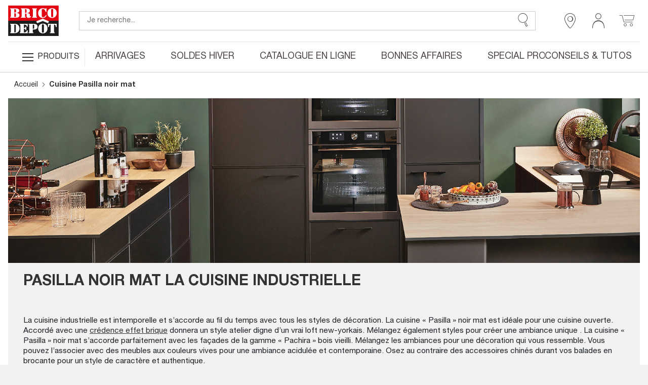

--- FILE ---
content_type: text/html; charset=utf-8
request_url: https://www.google.com/recaptcha/api2/anchor?ar=1&k=6LcrAgIlAAAAAIRm-SRdqQ2O0RJbgFAV6dyhoU07&co=aHR0cHM6Ly93d3cuYnJpY29kZXBvdC5mcjo0NDM.&hl=fr&v=N67nZn4AqZkNcbeMu4prBgzg&size=invisible&anchor-ms=20000&execute-ms=30000&cb=82kxu3d3iw6k
body_size: 48822
content:
<!DOCTYPE HTML><html dir="ltr" lang="fr"><head><meta http-equiv="Content-Type" content="text/html; charset=UTF-8">
<meta http-equiv="X-UA-Compatible" content="IE=edge">
<title>reCAPTCHA</title>
<style type="text/css">
/* cyrillic-ext */
@font-face {
  font-family: 'Roboto';
  font-style: normal;
  font-weight: 400;
  font-stretch: 100%;
  src: url(//fonts.gstatic.com/s/roboto/v48/KFO7CnqEu92Fr1ME7kSn66aGLdTylUAMa3GUBHMdazTgWw.woff2) format('woff2');
  unicode-range: U+0460-052F, U+1C80-1C8A, U+20B4, U+2DE0-2DFF, U+A640-A69F, U+FE2E-FE2F;
}
/* cyrillic */
@font-face {
  font-family: 'Roboto';
  font-style: normal;
  font-weight: 400;
  font-stretch: 100%;
  src: url(//fonts.gstatic.com/s/roboto/v48/KFO7CnqEu92Fr1ME7kSn66aGLdTylUAMa3iUBHMdazTgWw.woff2) format('woff2');
  unicode-range: U+0301, U+0400-045F, U+0490-0491, U+04B0-04B1, U+2116;
}
/* greek-ext */
@font-face {
  font-family: 'Roboto';
  font-style: normal;
  font-weight: 400;
  font-stretch: 100%;
  src: url(//fonts.gstatic.com/s/roboto/v48/KFO7CnqEu92Fr1ME7kSn66aGLdTylUAMa3CUBHMdazTgWw.woff2) format('woff2');
  unicode-range: U+1F00-1FFF;
}
/* greek */
@font-face {
  font-family: 'Roboto';
  font-style: normal;
  font-weight: 400;
  font-stretch: 100%;
  src: url(//fonts.gstatic.com/s/roboto/v48/KFO7CnqEu92Fr1ME7kSn66aGLdTylUAMa3-UBHMdazTgWw.woff2) format('woff2');
  unicode-range: U+0370-0377, U+037A-037F, U+0384-038A, U+038C, U+038E-03A1, U+03A3-03FF;
}
/* math */
@font-face {
  font-family: 'Roboto';
  font-style: normal;
  font-weight: 400;
  font-stretch: 100%;
  src: url(//fonts.gstatic.com/s/roboto/v48/KFO7CnqEu92Fr1ME7kSn66aGLdTylUAMawCUBHMdazTgWw.woff2) format('woff2');
  unicode-range: U+0302-0303, U+0305, U+0307-0308, U+0310, U+0312, U+0315, U+031A, U+0326-0327, U+032C, U+032F-0330, U+0332-0333, U+0338, U+033A, U+0346, U+034D, U+0391-03A1, U+03A3-03A9, U+03B1-03C9, U+03D1, U+03D5-03D6, U+03F0-03F1, U+03F4-03F5, U+2016-2017, U+2034-2038, U+203C, U+2040, U+2043, U+2047, U+2050, U+2057, U+205F, U+2070-2071, U+2074-208E, U+2090-209C, U+20D0-20DC, U+20E1, U+20E5-20EF, U+2100-2112, U+2114-2115, U+2117-2121, U+2123-214F, U+2190, U+2192, U+2194-21AE, U+21B0-21E5, U+21F1-21F2, U+21F4-2211, U+2213-2214, U+2216-22FF, U+2308-230B, U+2310, U+2319, U+231C-2321, U+2336-237A, U+237C, U+2395, U+239B-23B7, U+23D0, U+23DC-23E1, U+2474-2475, U+25AF, U+25B3, U+25B7, U+25BD, U+25C1, U+25CA, U+25CC, U+25FB, U+266D-266F, U+27C0-27FF, U+2900-2AFF, U+2B0E-2B11, U+2B30-2B4C, U+2BFE, U+3030, U+FF5B, U+FF5D, U+1D400-1D7FF, U+1EE00-1EEFF;
}
/* symbols */
@font-face {
  font-family: 'Roboto';
  font-style: normal;
  font-weight: 400;
  font-stretch: 100%;
  src: url(//fonts.gstatic.com/s/roboto/v48/KFO7CnqEu92Fr1ME7kSn66aGLdTylUAMaxKUBHMdazTgWw.woff2) format('woff2');
  unicode-range: U+0001-000C, U+000E-001F, U+007F-009F, U+20DD-20E0, U+20E2-20E4, U+2150-218F, U+2190, U+2192, U+2194-2199, U+21AF, U+21E6-21F0, U+21F3, U+2218-2219, U+2299, U+22C4-22C6, U+2300-243F, U+2440-244A, U+2460-24FF, U+25A0-27BF, U+2800-28FF, U+2921-2922, U+2981, U+29BF, U+29EB, U+2B00-2BFF, U+4DC0-4DFF, U+FFF9-FFFB, U+10140-1018E, U+10190-1019C, U+101A0, U+101D0-101FD, U+102E0-102FB, U+10E60-10E7E, U+1D2C0-1D2D3, U+1D2E0-1D37F, U+1F000-1F0FF, U+1F100-1F1AD, U+1F1E6-1F1FF, U+1F30D-1F30F, U+1F315, U+1F31C, U+1F31E, U+1F320-1F32C, U+1F336, U+1F378, U+1F37D, U+1F382, U+1F393-1F39F, U+1F3A7-1F3A8, U+1F3AC-1F3AF, U+1F3C2, U+1F3C4-1F3C6, U+1F3CA-1F3CE, U+1F3D4-1F3E0, U+1F3ED, U+1F3F1-1F3F3, U+1F3F5-1F3F7, U+1F408, U+1F415, U+1F41F, U+1F426, U+1F43F, U+1F441-1F442, U+1F444, U+1F446-1F449, U+1F44C-1F44E, U+1F453, U+1F46A, U+1F47D, U+1F4A3, U+1F4B0, U+1F4B3, U+1F4B9, U+1F4BB, U+1F4BF, U+1F4C8-1F4CB, U+1F4D6, U+1F4DA, U+1F4DF, U+1F4E3-1F4E6, U+1F4EA-1F4ED, U+1F4F7, U+1F4F9-1F4FB, U+1F4FD-1F4FE, U+1F503, U+1F507-1F50B, U+1F50D, U+1F512-1F513, U+1F53E-1F54A, U+1F54F-1F5FA, U+1F610, U+1F650-1F67F, U+1F687, U+1F68D, U+1F691, U+1F694, U+1F698, U+1F6AD, U+1F6B2, U+1F6B9-1F6BA, U+1F6BC, U+1F6C6-1F6CF, U+1F6D3-1F6D7, U+1F6E0-1F6EA, U+1F6F0-1F6F3, U+1F6F7-1F6FC, U+1F700-1F7FF, U+1F800-1F80B, U+1F810-1F847, U+1F850-1F859, U+1F860-1F887, U+1F890-1F8AD, U+1F8B0-1F8BB, U+1F8C0-1F8C1, U+1F900-1F90B, U+1F93B, U+1F946, U+1F984, U+1F996, U+1F9E9, U+1FA00-1FA6F, U+1FA70-1FA7C, U+1FA80-1FA89, U+1FA8F-1FAC6, U+1FACE-1FADC, U+1FADF-1FAE9, U+1FAF0-1FAF8, U+1FB00-1FBFF;
}
/* vietnamese */
@font-face {
  font-family: 'Roboto';
  font-style: normal;
  font-weight: 400;
  font-stretch: 100%;
  src: url(//fonts.gstatic.com/s/roboto/v48/KFO7CnqEu92Fr1ME7kSn66aGLdTylUAMa3OUBHMdazTgWw.woff2) format('woff2');
  unicode-range: U+0102-0103, U+0110-0111, U+0128-0129, U+0168-0169, U+01A0-01A1, U+01AF-01B0, U+0300-0301, U+0303-0304, U+0308-0309, U+0323, U+0329, U+1EA0-1EF9, U+20AB;
}
/* latin-ext */
@font-face {
  font-family: 'Roboto';
  font-style: normal;
  font-weight: 400;
  font-stretch: 100%;
  src: url(//fonts.gstatic.com/s/roboto/v48/KFO7CnqEu92Fr1ME7kSn66aGLdTylUAMa3KUBHMdazTgWw.woff2) format('woff2');
  unicode-range: U+0100-02BA, U+02BD-02C5, U+02C7-02CC, U+02CE-02D7, U+02DD-02FF, U+0304, U+0308, U+0329, U+1D00-1DBF, U+1E00-1E9F, U+1EF2-1EFF, U+2020, U+20A0-20AB, U+20AD-20C0, U+2113, U+2C60-2C7F, U+A720-A7FF;
}
/* latin */
@font-face {
  font-family: 'Roboto';
  font-style: normal;
  font-weight: 400;
  font-stretch: 100%;
  src: url(//fonts.gstatic.com/s/roboto/v48/KFO7CnqEu92Fr1ME7kSn66aGLdTylUAMa3yUBHMdazQ.woff2) format('woff2');
  unicode-range: U+0000-00FF, U+0131, U+0152-0153, U+02BB-02BC, U+02C6, U+02DA, U+02DC, U+0304, U+0308, U+0329, U+2000-206F, U+20AC, U+2122, U+2191, U+2193, U+2212, U+2215, U+FEFF, U+FFFD;
}
/* cyrillic-ext */
@font-face {
  font-family: 'Roboto';
  font-style: normal;
  font-weight: 500;
  font-stretch: 100%;
  src: url(//fonts.gstatic.com/s/roboto/v48/KFO7CnqEu92Fr1ME7kSn66aGLdTylUAMa3GUBHMdazTgWw.woff2) format('woff2');
  unicode-range: U+0460-052F, U+1C80-1C8A, U+20B4, U+2DE0-2DFF, U+A640-A69F, U+FE2E-FE2F;
}
/* cyrillic */
@font-face {
  font-family: 'Roboto';
  font-style: normal;
  font-weight: 500;
  font-stretch: 100%;
  src: url(//fonts.gstatic.com/s/roboto/v48/KFO7CnqEu92Fr1ME7kSn66aGLdTylUAMa3iUBHMdazTgWw.woff2) format('woff2');
  unicode-range: U+0301, U+0400-045F, U+0490-0491, U+04B0-04B1, U+2116;
}
/* greek-ext */
@font-face {
  font-family: 'Roboto';
  font-style: normal;
  font-weight: 500;
  font-stretch: 100%;
  src: url(//fonts.gstatic.com/s/roboto/v48/KFO7CnqEu92Fr1ME7kSn66aGLdTylUAMa3CUBHMdazTgWw.woff2) format('woff2');
  unicode-range: U+1F00-1FFF;
}
/* greek */
@font-face {
  font-family: 'Roboto';
  font-style: normal;
  font-weight: 500;
  font-stretch: 100%;
  src: url(//fonts.gstatic.com/s/roboto/v48/KFO7CnqEu92Fr1ME7kSn66aGLdTylUAMa3-UBHMdazTgWw.woff2) format('woff2');
  unicode-range: U+0370-0377, U+037A-037F, U+0384-038A, U+038C, U+038E-03A1, U+03A3-03FF;
}
/* math */
@font-face {
  font-family: 'Roboto';
  font-style: normal;
  font-weight: 500;
  font-stretch: 100%;
  src: url(//fonts.gstatic.com/s/roboto/v48/KFO7CnqEu92Fr1ME7kSn66aGLdTylUAMawCUBHMdazTgWw.woff2) format('woff2');
  unicode-range: U+0302-0303, U+0305, U+0307-0308, U+0310, U+0312, U+0315, U+031A, U+0326-0327, U+032C, U+032F-0330, U+0332-0333, U+0338, U+033A, U+0346, U+034D, U+0391-03A1, U+03A3-03A9, U+03B1-03C9, U+03D1, U+03D5-03D6, U+03F0-03F1, U+03F4-03F5, U+2016-2017, U+2034-2038, U+203C, U+2040, U+2043, U+2047, U+2050, U+2057, U+205F, U+2070-2071, U+2074-208E, U+2090-209C, U+20D0-20DC, U+20E1, U+20E5-20EF, U+2100-2112, U+2114-2115, U+2117-2121, U+2123-214F, U+2190, U+2192, U+2194-21AE, U+21B0-21E5, U+21F1-21F2, U+21F4-2211, U+2213-2214, U+2216-22FF, U+2308-230B, U+2310, U+2319, U+231C-2321, U+2336-237A, U+237C, U+2395, U+239B-23B7, U+23D0, U+23DC-23E1, U+2474-2475, U+25AF, U+25B3, U+25B7, U+25BD, U+25C1, U+25CA, U+25CC, U+25FB, U+266D-266F, U+27C0-27FF, U+2900-2AFF, U+2B0E-2B11, U+2B30-2B4C, U+2BFE, U+3030, U+FF5B, U+FF5D, U+1D400-1D7FF, U+1EE00-1EEFF;
}
/* symbols */
@font-face {
  font-family: 'Roboto';
  font-style: normal;
  font-weight: 500;
  font-stretch: 100%;
  src: url(//fonts.gstatic.com/s/roboto/v48/KFO7CnqEu92Fr1ME7kSn66aGLdTylUAMaxKUBHMdazTgWw.woff2) format('woff2');
  unicode-range: U+0001-000C, U+000E-001F, U+007F-009F, U+20DD-20E0, U+20E2-20E4, U+2150-218F, U+2190, U+2192, U+2194-2199, U+21AF, U+21E6-21F0, U+21F3, U+2218-2219, U+2299, U+22C4-22C6, U+2300-243F, U+2440-244A, U+2460-24FF, U+25A0-27BF, U+2800-28FF, U+2921-2922, U+2981, U+29BF, U+29EB, U+2B00-2BFF, U+4DC0-4DFF, U+FFF9-FFFB, U+10140-1018E, U+10190-1019C, U+101A0, U+101D0-101FD, U+102E0-102FB, U+10E60-10E7E, U+1D2C0-1D2D3, U+1D2E0-1D37F, U+1F000-1F0FF, U+1F100-1F1AD, U+1F1E6-1F1FF, U+1F30D-1F30F, U+1F315, U+1F31C, U+1F31E, U+1F320-1F32C, U+1F336, U+1F378, U+1F37D, U+1F382, U+1F393-1F39F, U+1F3A7-1F3A8, U+1F3AC-1F3AF, U+1F3C2, U+1F3C4-1F3C6, U+1F3CA-1F3CE, U+1F3D4-1F3E0, U+1F3ED, U+1F3F1-1F3F3, U+1F3F5-1F3F7, U+1F408, U+1F415, U+1F41F, U+1F426, U+1F43F, U+1F441-1F442, U+1F444, U+1F446-1F449, U+1F44C-1F44E, U+1F453, U+1F46A, U+1F47D, U+1F4A3, U+1F4B0, U+1F4B3, U+1F4B9, U+1F4BB, U+1F4BF, U+1F4C8-1F4CB, U+1F4D6, U+1F4DA, U+1F4DF, U+1F4E3-1F4E6, U+1F4EA-1F4ED, U+1F4F7, U+1F4F9-1F4FB, U+1F4FD-1F4FE, U+1F503, U+1F507-1F50B, U+1F50D, U+1F512-1F513, U+1F53E-1F54A, U+1F54F-1F5FA, U+1F610, U+1F650-1F67F, U+1F687, U+1F68D, U+1F691, U+1F694, U+1F698, U+1F6AD, U+1F6B2, U+1F6B9-1F6BA, U+1F6BC, U+1F6C6-1F6CF, U+1F6D3-1F6D7, U+1F6E0-1F6EA, U+1F6F0-1F6F3, U+1F6F7-1F6FC, U+1F700-1F7FF, U+1F800-1F80B, U+1F810-1F847, U+1F850-1F859, U+1F860-1F887, U+1F890-1F8AD, U+1F8B0-1F8BB, U+1F8C0-1F8C1, U+1F900-1F90B, U+1F93B, U+1F946, U+1F984, U+1F996, U+1F9E9, U+1FA00-1FA6F, U+1FA70-1FA7C, U+1FA80-1FA89, U+1FA8F-1FAC6, U+1FACE-1FADC, U+1FADF-1FAE9, U+1FAF0-1FAF8, U+1FB00-1FBFF;
}
/* vietnamese */
@font-face {
  font-family: 'Roboto';
  font-style: normal;
  font-weight: 500;
  font-stretch: 100%;
  src: url(//fonts.gstatic.com/s/roboto/v48/KFO7CnqEu92Fr1ME7kSn66aGLdTylUAMa3OUBHMdazTgWw.woff2) format('woff2');
  unicode-range: U+0102-0103, U+0110-0111, U+0128-0129, U+0168-0169, U+01A0-01A1, U+01AF-01B0, U+0300-0301, U+0303-0304, U+0308-0309, U+0323, U+0329, U+1EA0-1EF9, U+20AB;
}
/* latin-ext */
@font-face {
  font-family: 'Roboto';
  font-style: normal;
  font-weight: 500;
  font-stretch: 100%;
  src: url(//fonts.gstatic.com/s/roboto/v48/KFO7CnqEu92Fr1ME7kSn66aGLdTylUAMa3KUBHMdazTgWw.woff2) format('woff2');
  unicode-range: U+0100-02BA, U+02BD-02C5, U+02C7-02CC, U+02CE-02D7, U+02DD-02FF, U+0304, U+0308, U+0329, U+1D00-1DBF, U+1E00-1E9F, U+1EF2-1EFF, U+2020, U+20A0-20AB, U+20AD-20C0, U+2113, U+2C60-2C7F, U+A720-A7FF;
}
/* latin */
@font-face {
  font-family: 'Roboto';
  font-style: normal;
  font-weight: 500;
  font-stretch: 100%;
  src: url(//fonts.gstatic.com/s/roboto/v48/KFO7CnqEu92Fr1ME7kSn66aGLdTylUAMa3yUBHMdazQ.woff2) format('woff2');
  unicode-range: U+0000-00FF, U+0131, U+0152-0153, U+02BB-02BC, U+02C6, U+02DA, U+02DC, U+0304, U+0308, U+0329, U+2000-206F, U+20AC, U+2122, U+2191, U+2193, U+2212, U+2215, U+FEFF, U+FFFD;
}
/* cyrillic-ext */
@font-face {
  font-family: 'Roboto';
  font-style: normal;
  font-weight: 900;
  font-stretch: 100%;
  src: url(//fonts.gstatic.com/s/roboto/v48/KFO7CnqEu92Fr1ME7kSn66aGLdTylUAMa3GUBHMdazTgWw.woff2) format('woff2');
  unicode-range: U+0460-052F, U+1C80-1C8A, U+20B4, U+2DE0-2DFF, U+A640-A69F, U+FE2E-FE2F;
}
/* cyrillic */
@font-face {
  font-family: 'Roboto';
  font-style: normal;
  font-weight: 900;
  font-stretch: 100%;
  src: url(//fonts.gstatic.com/s/roboto/v48/KFO7CnqEu92Fr1ME7kSn66aGLdTylUAMa3iUBHMdazTgWw.woff2) format('woff2');
  unicode-range: U+0301, U+0400-045F, U+0490-0491, U+04B0-04B1, U+2116;
}
/* greek-ext */
@font-face {
  font-family: 'Roboto';
  font-style: normal;
  font-weight: 900;
  font-stretch: 100%;
  src: url(//fonts.gstatic.com/s/roboto/v48/KFO7CnqEu92Fr1ME7kSn66aGLdTylUAMa3CUBHMdazTgWw.woff2) format('woff2');
  unicode-range: U+1F00-1FFF;
}
/* greek */
@font-face {
  font-family: 'Roboto';
  font-style: normal;
  font-weight: 900;
  font-stretch: 100%;
  src: url(//fonts.gstatic.com/s/roboto/v48/KFO7CnqEu92Fr1ME7kSn66aGLdTylUAMa3-UBHMdazTgWw.woff2) format('woff2');
  unicode-range: U+0370-0377, U+037A-037F, U+0384-038A, U+038C, U+038E-03A1, U+03A3-03FF;
}
/* math */
@font-face {
  font-family: 'Roboto';
  font-style: normal;
  font-weight: 900;
  font-stretch: 100%;
  src: url(//fonts.gstatic.com/s/roboto/v48/KFO7CnqEu92Fr1ME7kSn66aGLdTylUAMawCUBHMdazTgWw.woff2) format('woff2');
  unicode-range: U+0302-0303, U+0305, U+0307-0308, U+0310, U+0312, U+0315, U+031A, U+0326-0327, U+032C, U+032F-0330, U+0332-0333, U+0338, U+033A, U+0346, U+034D, U+0391-03A1, U+03A3-03A9, U+03B1-03C9, U+03D1, U+03D5-03D6, U+03F0-03F1, U+03F4-03F5, U+2016-2017, U+2034-2038, U+203C, U+2040, U+2043, U+2047, U+2050, U+2057, U+205F, U+2070-2071, U+2074-208E, U+2090-209C, U+20D0-20DC, U+20E1, U+20E5-20EF, U+2100-2112, U+2114-2115, U+2117-2121, U+2123-214F, U+2190, U+2192, U+2194-21AE, U+21B0-21E5, U+21F1-21F2, U+21F4-2211, U+2213-2214, U+2216-22FF, U+2308-230B, U+2310, U+2319, U+231C-2321, U+2336-237A, U+237C, U+2395, U+239B-23B7, U+23D0, U+23DC-23E1, U+2474-2475, U+25AF, U+25B3, U+25B7, U+25BD, U+25C1, U+25CA, U+25CC, U+25FB, U+266D-266F, U+27C0-27FF, U+2900-2AFF, U+2B0E-2B11, U+2B30-2B4C, U+2BFE, U+3030, U+FF5B, U+FF5D, U+1D400-1D7FF, U+1EE00-1EEFF;
}
/* symbols */
@font-face {
  font-family: 'Roboto';
  font-style: normal;
  font-weight: 900;
  font-stretch: 100%;
  src: url(//fonts.gstatic.com/s/roboto/v48/KFO7CnqEu92Fr1ME7kSn66aGLdTylUAMaxKUBHMdazTgWw.woff2) format('woff2');
  unicode-range: U+0001-000C, U+000E-001F, U+007F-009F, U+20DD-20E0, U+20E2-20E4, U+2150-218F, U+2190, U+2192, U+2194-2199, U+21AF, U+21E6-21F0, U+21F3, U+2218-2219, U+2299, U+22C4-22C6, U+2300-243F, U+2440-244A, U+2460-24FF, U+25A0-27BF, U+2800-28FF, U+2921-2922, U+2981, U+29BF, U+29EB, U+2B00-2BFF, U+4DC0-4DFF, U+FFF9-FFFB, U+10140-1018E, U+10190-1019C, U+101A0, U+101D0-101FD, U+102E0-102FB, U+10E60-10E7E, U+1D2C0-1D2D3, U+1D2E0-1D37F, U+1F000-1F0FF, U+1F100-1F1AD, U+1F1E6-1F1FF, U+1F30D-1F30F, U+1F315, U+1F31C, U+1F31E, U+1F320-1F32C, U+1F336, U+1F378, U+1F37D, U+1F382, U+1F393-1F39F, U+1F3A7-1F3A8, U+1F3AC-1F3AF, U+1F3C2, U+1F3C4-1F3C6, U+1F3CA-1F3CE, U+1F3D4-1F3E0, U+1F3ED, U+1F3F1-1F3F3, U+1F3F5-1F3F7, U+1F408, U+1F415, U+1F41F, U+1F426, U+1F43F, U+1F441-1F442, U+1F444, U+1F446-1F449, U+1F44C-1F44E, U+1F453, U+1F46A, U+1F47D, U+1F4A3, U+1F4B0, U+1F4B3, U+1F4B9, U+1F4BB, U+1F4BF, U+1F4C8-1F4CB, U+1F4D6, U+1F4DA, U+1F4DF, U+1F4E3-1F4E6, U+1F4EA-1F4ED, U+1F4F7, U+1F4F9-1F4FB, U+1F4FD-1F4FE, U+1F503, U+1F507-1F50B, U+1F50D, U+1F512-1F513, U+1F53E-1F54A, U+1F54F-1F5FA, U+1F610, U+1F650-1F67F, U+1F687, U+1F68D, U+1F691, U+1F694, U+1F698, U+1F6AD, U+1F6B2, U+1F6B9-1F6BA, U+1F6BC, U+1F6C6-1F6CF, U+1F6D3-1F6D7, U+1F6E0-1F6EA, U+1F6F0-1F6F3, U+1F6F7-1F6FC, U+1F700-1F7FF, U+1F800-1F80B, U+1F810-1F847, U+1F850-1F859, U+1F860-1F887, U+1F890-1F8AD, U+1F8B0-1F8BB, U+1F8C0-1F8C1, U+1F900-1F90B, U+1F93B, U+1F946, U+1F984, U+1F996, U+1F9E9, U+1FA00-1FA6F, U+1FA70-1FA7C, U+1FA80-1FA89, U+1FA8F-1FAC6, U+1FACE-1FADC, U+1FADF-1FAE9, U+1FAF0-1FAF8, U+1FB00-1FBFF;
}
/* vietnamese */
@font-face {
  font-family: 'Roboto';
  font-style: normal;
  font-weight: 900;
  font-stretch: 100%;
  src: url(//fonts.gstatic.com/s/roboto/v48/KFO7CnqEu92Fr1ME7kSn66aGLdTylUAMa3OUBHMdazTgWw.woff2) format('woff2');
  unicode-range: U+0102-0103, U+0110-0111, U+0128-0129, U+0168-0169, U+01A0-01A1, U+01AF-01B0, U+0300-0301, U+0303-0304, U+0308-0309, U+0323, U+0329, U+1EA0-1EF9, U+20AB;
}
/* latin-ext */
@font-face {
  font-family: 'Roboto';
  font-style: normal;
  font-weight: 900;
  font-stretch: 100%;
  src: url(//fonts.gstatic.com/s/roboto/v48/KFO7CnqEu92Fr1ME7kSn66aGLdTylUAMa3KUBHMdazTgWw.woff2) format('woff2');
  unicode-range: U+0100-02BA, U+02BD-02C5, U+02C7-02CC, U+02CE-02D7, U+02DD-02FF, U+0304, U+0308, U+0329, U+1D00-1DBF, U+1E00-1E9F, U+1EF2-1EFF, U+2020, U+20A0-20AB, U+20AD-20C0, U+2113, U+2C60-2C7F, U+A720-A7FF;
}
/* latin */
@font-face {
  font-family: 'Roboto';
  font-style: normal;
  font-weight: 900;
  font-stretch: 100%;
  src: url(//fonts.gstatic.com/s/roboto/v48/KFO7CnqEu92Fr1ME7kSn66aGLdTylUAMa3yUBHMdazQ.woff2) format('woff2');
  unicode-range: U+0000-00FF, U+0131, U+0152-0153, U+02BB-02BC, U+02C6, U+02DA, U+02DC, U+0304, U+0308, U+0329, U+2000-206F, U+20AC, U+2122, U+2191, U+2193, U+2212, U+2215, U+FEFF, U+FFFD;
}

</style>
<link rel="stylesheet" type="text/css" href="https://www.gstatic.com/recaptcha/releases/N67nZn4AqZkNcbeMu4prBgzg/styles__ltr.css">
<script nonce="RzYcu4EBY8O3fZEV936EKw" type="text/javascript">window['__recaptcha_api'] = 'https://www.google.com/recaptcha/api2/';</script>
<script type="text/javascript" src="https://www.gstatic.com/recaptcha/releases/N67nZn4AqZkNcbeMu4prBgzg/recaptcha__fr.js" nonce="RzYcu4EBY8O3fZEV936EKw">
      
    </script></head>
<body><div id="rc-anchor-alert" class="rc-anchor-alert"></div>
<input type="hidden" id="recaptcha-token" value="[base64]">
<script type="text/javascript" nonce="RzYcu4EBY8O3fZEV936EKw">
      recaptcha.anchor.Main.init("[\x22ainput\x22,[\x22bgdata\x22,\x22\x22,\[base64]/[base64]/[base64]/ZyhXLGgpOnEoW04sMjEsbF0sVywwKSxoKSxmYWxzZSxmYWxzZSl9Y2F0Y2goayl7RygzNTgsVyk/[base64]/[base64]/[base64]/[base64]/[base64]/[base64]/[base64]/bmV3IEJbT10oRFswXSk6dz09Mj9uZXcgQltPXShEWzBdLERbMV0pOnc9PTM/bmV3IEJbT10oRFswXSxEWzFdLERbMl0pOnc9PTQ/[base64]/[base64]/[base64]/[base64]/[base64]\\u003d\x22,\[base64]\\u003d\x22,\x22eXrCj8ORwr/Ds8KIFGXDicOdwpXCuGxlTGTCsMO/FcKyM3fDq8ObOMOROlTDsMOdDcK0SxPDi8KEG8ODw7wKw6NGwrbClMOWB8K0w7Qcw4paVF/CqsO/VsK5wrDCusO8wrl9w4PCs8OxZUovwrfDmcO0wrxTw4nDtMKPw68BwoDCiFDDondkHAdTw7YIwq/ClUvCuyTCkFB1dUEVcsOaEMOBwpHClD/DiTfCnsOod3U8e8KATDExw7kHR2RkwqglwoTCmsKhw7XDtcOoeTRGw6jCnsOxw6NUGcK5NgbCgMOnw5gqwrI/QADDtsOmLzFaNAnDiT/[base64]/[base64]/DnMO/w7RTKcOPc8O6SQPCpB7CtcKSEmTDpcKFHMK+NB7DqcO8DTwUw7nDvcKRKsOEIljCmA/[base64]/w6xQwpjCjBNswr/CqgLDoWYhajDDtQPDvz5iw7gOecKpE8KgPV/DgsOjwoXCh8KiwovDp8OIJ8KfNcODwqNMwrfDn8K4wq0fwqTDjMK7LGHCizozwpXDsSTCiXfCqsKFwoUqworCkjfCjiVnD8O0w5fCtMKNBiDCvMKEwqEww7zCoCfCp8O3fMOpworDscK8woEPMcO2PMO2w5fDmCDCiMOTwr/Cum7DsmsWX8OMXcKIecKSw5Qgwo/Dkiw+PsOQw6vCnA8YNcOGwqLDpMOfdMK1w7vDtMO6w4B5QH1+woUKJsKcw6zDkBkcwpHDlmfCnRLDosKEw5A1asOqwpl6MyVzw7XDnEFIa0c6ccKrAsO4WgTCtETCjm96CD4yw5rCo1QyHcKpIcOlViLDjQF/bMK8w6MOZcOJwp4lecKfwqTCqVpTYm1CNB4pJ8Kvw5HDpsKWaMKVw5BSwprCkWvCtgBrw73CuGDCuMKSwo43wr7DlBDCr1c+wrYIw7XDhBwbwqx0w5bCv23CnxEIMX5QYzd3wqzCksOTBMKESgc5U8OPwrfDhcOjw4XCiMOxwrR+PS3DhxUWw54JWMObwp/DpwjDnMKPw5E4w7nDnsKBUCfCl8KRw7PDqTouOHrCicOLwqBxOz8GdcOkw7rCpsO7R1QbwonCncOfw63CjcKtwqEfIsOfQsOowowNwqPDkFRHfRJxN8OObETCnMO4XkV0w4jCvMKnw5RBPAXCtxDCt8ONEsOQXxnCvTxow70ECVfDtcOSe8K9O3REd8KEAT5lwpoEw6/[base64]/[base64]/w5HDnVfDmWRrwocEw7YdwoTCoHxlw7zDi1jDkcOmRXsxHkEnw5rDr2Ebw5VDFQI7cjR6wpdDw4XCjQ3DuwvCrVtVw60ewrYVw5RWT8K8JW/DmGbDvsKWwqhlP2VVwoXCgRglf8OoWMKZCsOeFnsBH8KZHDd4wpwnwoFSfcKgwpXCt8OYWcO1w6TDknRUH3XCp1rDlcKNTxLDgMO0Vi9/EsORwqkHEn3Dsm3CkinDj8KsLHPCgsOBwo8dICMrEGjDsyrCh8OfJRdxw5p5DAnDj8KRw6Zcw4s6UcKZw78fwovClcOKw6cXFXR6UjLDssKjCR/CpMKVw7HCgMKFw7xAOcKSQC9XVgXCkMONwpdaG0XCksKGwotmXhVDwrsQFBnCpQvCghQEw4TDgHzCnsKRG8Kew7A0w4sJUAgERXdcw6jDsyNUw6vCpV/CvCtnZRTCncOvZ0/[base64]/Dh1XDrDJew4RJwpHDn8ODw77CumMnwqDDg0/CtcKNw5M8w6zCi2HClBBWUWcdNyPChcK2woh+wqbDgy/DrcODwoQDw4rDlMKUG8KkKMO9DBvCsDJmw4/Cl8O+wpPDp8OKEsKzCCQawo9fOV7DlcOLwo9gw57DpFzDvXXCrcOLe8O/w7kMw5dIdGXChGrDtQFoYTzCvyLCpMKcSWnDiGJPwpHChMOnw5HDizVkw6BPBW7CgS9fw5vDjcOJMsOXbSUqIkfCvRbCjMOnwr7Dv8OFwrjDksOqwqVww4XCssKjXDMawrx/wqbDqVDDosK/[base64]/[base64]/DtsKWOBsmZsKkbcOaw6cxwqjDjMKmIsOmVsKIBHfDvsKewrxYTsKKOBxNOMOcw6t4wrsPUcOJCcOMwpp/[base64]/CssOHR8O/TDp9NS7CtsKRwopNw6lGw7cVwo/Ds8KpbcOxeMKQwqwhVyxkDcKmb1kewpYtG2AEwq8Xwol2bTgCLF9iw6bDoxzDqivDvsOHwrpjwpvChQ3CmcK/[base64]/CicKkwqbDmxDCo8O9IiHDgkvCojHDtyvCj8OwDcOlGcKQw6/CtcKCQUvCrsO9w44abW/CksOAZ8KMIcOSa8OrMHfCgxHDlRrDm3IZe0JBeiIhw68cw6zCoQrCh8KPZHQkERfDm8Kow5gRw5pEYQXCu8K3wrfCg8Obw7/CqwLDo8OPw48BwrjDusKKw4NxNwjDr8KmTsOBEcKNQcOiE8KeMcKtehxTQRrClErCosO8EX3Cu8KUw57CosOHw4LCoyXCriw3w6fCvHl0AzPDsiEiw4vClz/DnRJeI1TDjDlTM8KWw50dN1LCpsOeLMOFwrzCgcKAwp/[base64]/CgMOTwqZkw5vDpMOJI8O2wpcwwrPCtwlAwoXDjknCtQ98w6Ncw54SUcKuUsKJXcOMwpJOw6rCimBDwqXDrxptw6EUw5NaIsOTw4MaG8K8LsOtwr9uKcKdBE/CqhjDksKHw5IgBMKnwoLDmnbDo8KeasO2AcKCwqUHCjxKwr82wrPCqcK4woRcw7FHNEIqHj/ChsKER8KFw4LCl8K7w6BXwqcPJ8KUHyTChcKWw5vDrcOiwpYCDMKwchvCtMKjwrXDiXhkP8K0IADDt2XDv8OcK3kYw7Z9FcOrwrvCrVFZDXhLwoPCsArCjMKRw7/CvmTClMO9CWjDsnIxwq1qw4PClU3Di8OkwoPCgsKKWUIkFMODUWluw4PDu8O7RywTw6JHwpjCmcOcR2I/[base64]/BMKPwqvDjVdfw5VmKMObwpLDul8hwocbwofCgF7DtiUKw4TCqF/DngVTF8KuNCDChnV/[base64]/[base64]/CucOKwoRuwqrDuG/CqMKGwpbCkRsGV8ONwqIkw7Qqw403eH/[base64]/DvTPDusOoMUBKw5gjwpJEw5/CgcKJw5d/T1xSQ8O/aiU7w6ktIMObCi/[base64]/[base64]/Cizx7Hlo9w7VkCiYKIsK6wp0qwqTCpsO+w6TDucOBBQ4VwobCucOQFkoRw7/DsXodUMKgB1JkaCnDu8OxwqjCusO9XcKqCEcNw4VVcEPDn8O2Hk7ChMOCMsKWeVXClsKNDR0OH8OkbE7CmMOOacKzwo3Crhp8wqzDkXwdLcODPMODXwQIwr7DvW1Vw4kDSzM6NSVQGsK/MRk+w4pOw67Csz51byTCoGHCisK/[base64]/Dp8KFdTBrcnh1wpxFE0zCucOOdsKcB2Fpw4hMwptwHcK1QMORw5XDr8Obw6/DrAYJRsKIP1rCh2h8DRFXwrI7HGUuccOPO10aEnpGfDlrTwUyHMOQHRRdwozDoFXCtMKIw7AOw4/DsRPDvVxcdsKMw5TCkkIEPMKbMG3Ck8Olwqolw63CoSokwojCjcO+w4LDscO9O8KAw4LDqFhgN8Ogwqhvwrwjwp16Wg1nRBEuNMK/wq/DisKlFMOPwozCt3UEw6XCum4uwphmw60bw6QRcsOmBcOtwrZIbMOnw7AGRB4JwoACFhhuw740fMOmwonDtE3CjsOXwrXDpgHCiD3DksOUVcOmd8O0wr0+wqgAEsKIwpBXRsK3wqp1w4jDqTHDjUV0aUbDvyglIMKrwqzDicKnc0HCrhxKwqklw7swwp/CjEgpUnXCoMOgwo8Awo3DhsKuw4ZERlNiwojDlMOswpvCrsKnwqYQGcKDw7vCrMK1XcKmdMObDz0MAcOiw4jCpj8swoPDsmAfw4Vpw4zDjR0TXsODIcOJHcOnV8KIw50JUcKBNwHDtsOGDMKRw68Jfm/DnsKfw7XDgiLCsnAgKChXI0s9wrLDrk7DrhDDmcOzNHHDrQbDtVfCqxLCiMKvwpoDw5wDQ0gewrDCn1Avw53DpMOZwp/DuFsqw47Dh3kUUmB9w4tGZ8KYwpjCgGrCi1rDvcOvw4MdwpkqecK+w6fCugw8w6xVDlsAwp9iKA0waxlrw51KasKaGsKbFiguTsKnNSnCmFLCphXDuMKJwqjCl8KNwqxDwqAQbMKoYsOiH3c/wrx6w7hVKzLDgsOvCnYgwpTDl0zDrzHCsUvDrRDDvcOtwpwzwqdgwqFnN0PDtzrDqQTCp8KXfD1DRcOYdE8HZn3DlF82Lg7CiV9iBMO8wqkVCn45ZjTDsMK1G0ZawoLDqwzDlsKYw7YJBkXDpMO6Gk/DkBYfUsKaQEoew4PDmGTDtMOvwpVSw4ESJcOhXnPCucKuwqtTXRnDocKDZgXDrMK0VsOOwpzCqgZ7wrbCoFxHw5otDMOrHk/[base64]/CmELCpsO8VsOrI8OPf15Rw4wCQsK/IMORK8Kxw5bDnjDDosKbw7gNIsOqGU3DvUxTw4EdUsOVHiZZWsKPwqpaSVHCp2bCiCfCqg3Cu0tBwrETw43DgQfCkhUxwqF+w7XCjxvDmcOXEFHCj3HCoMOxwoLDksKoFWvDosKvw44ZwrzDgMO6w5/DhmUXLxETw4R8wrsmCxXCjDMlw5HChcO6OQ8BM8K5wqfCpV4wwrZeRsOyw5AwRnrCvlvDt8OXDsKuf0oEPsOTwq4Mw5/CsFtyUU0zOAxZwq3Dn3kww7EZwqdrYRjCtMO0w5jCriAcTMKIPcKZwq0OE3duwpo3JcKRJMKCZHdsGhLDsMOtwoHCqcKTOcOUwrXCjA4Jw6bDocKIYMKVwohJwqnDvAEgwrHCmsORcsOEO8K6wrPCgMKBNMOKwpJlw7/CrcKndjY/wpbCkTxcw4JtbFpDwoXCqRvCllfCvsOdZxvCsMOkWn1xUXwkw7coCB5PYsOYXVZiKFMjGTFlJMO4F8OwE8KiFcK1wr4VOcO1O8OnUWnCksO6OQbDhBPChsO7KsOdUU4JVcKYM1PCqMOISsKmw4AuSMK+T3zCsSEVR8Kzw63Dq1vDs8K8ViUKGQ/[base64]/CksKOwqHCu8KobMKUwpHChcORw5XDtcKXwr0Yw5RNYB9rGMKJwofCmMO7In0HC2I+wp9+EhDDrMOqFsOYwoHCtcKtw5TCocO4M8ODXD7Cv8OVRcOCSQjCt8Khwoh+w4/DrMOmw6nDjyDCrnPDicKMYiHDjn7DpFJ5wrzCr8Olw7sGwp3Ck8KJNcKOwqLClMKOwr50dMKmw6LDhgHDvUHDsCfDuDzDvcOsC8K8wqPDgMKFwonDn8ORw4/DiTHCqcOsDcKMdz7CscOlLcKew6YPD2VUDsKjf8KkeVEPb27Cn8KQwqPDucKvw5sLw4AZCiHDlmLCgW/DtMOpwp/DuFAVw41IVSJrw67DpjDDrAthCzLDkzlSw5nDsDrCsMKfwo7Dn2jCpMOWw609w6w3wrdBwr7DosOIw5LDoxBpEjNUTAMLwr/DqsO7wojCoMKkw7LDs2bCiRUrSgJqcMKwH33DiQZGw6PCk8KlLMOdwoBSPcOSwqHCk8K/w5cVw7vDi8Kww5/Do8OhE8KRQAXCqcKow7rCgybDrwrDvMKVwrzDmjQOwr0Iw7Udwo3DicOMIFlAYFzDssKcHXPCmsKqw4jCm0Aiw5PCiGPDrcKXw6vCgFDCmidrI1w3wpDDrk/CuTtifMO7wrwNCBbDjhA6aMKUw7bDk1Rdwo7CssOTNmfCnXbDjMKtTcO0P0LDjMOfQz0AXXc1fHZHw5zChSTCuRtMw5/ClyrCj2Z9XcKfwqLDqmrDnHguw6bDvcOHbCnCkcKlIcO6IQgYdjTDuT1JwqMawr7Dtg3DqnUMwr/Dq8K0bMKAN8O2w4vDq8KVw5xaFMOmF8KvGVLCozDDiFksLyTCrcOtwrUncSh/w6fDtS8XfijCnFM0H8KOcg9yw6bCjwvCm1U8w6J0wrV9JynDm8OGAwoDEWN0w4TDiyVswo/Cj8KwcDfCgcKzwqzDm3PDjzzDjcKowp3DhsOPw6kRMcOzwpjCiRnCpGfCtyLDsyZJw4pyw6jClD/DtzAAH8KoXcK6woJyw55uTA3CmDA9wod0HsO5bgV8wro/[base64]/Dl8OAw41bw5YgM2XCicOIe8O4w5UJDsKXw61gRxTDosOwX8OtWMOtfx/Cgk3CjiLDjTzCtMKoLsOmLcO3InTDlxrDjinDocOBwp/[base64]/Dh2xqw4pRwqwVwpB8wptYwqBlEEXClk3ChsOew4XCqsKcw5sHw69nwpljwr7Ck8O8BQwzw6oBwowJw7XDkhvDtMOOesKELkXCjnNyasO6VV5WdsKCwoTDpinCnQ8Sw4lAwoXDqcO/wrAGQMKhw7NUw6tODwkRw4ZoLE8ew7bDrC/DtsOHGsOfBsO/HjNtXwhJwpTCkcO0wopDXMOnw7A4w5cKw6bCvMOoSyE0BgXCmsOPw7TCp3nDh8OuZsKIDsO4fx3Ci8K0fMKGK8KERh3DrhU+V3/CrcOHM8KOw67DnMOldMOIw4guw4w3wpLDti9OSTrDoW7ClD19EsO5b8KCX8OPbcKQBcO9w6kEw6HCiC7Dj8OIHcOQw7jCmC7Ch8OGw6hTIGoewpo3woTCvF7CnQ3DsGUuV8OnN8Ouw6BmWcKvw5JrZkjDm0k1wq/DkAfCjVV+YkvDn8OJI8KiYMK5w6E0w6cvXsKAD15SwqLDmMO2w6rDscK1cTZ5XMOnXcOPw4PDncKUeMK2YsOTw592FsOFNcOKWcOWIsOFW8Ojwp/CgD1owqd5XsK7bHsoLMKLwqXDqSzDqzRZw5bDklrCtsKmw7LDtAPCjsKQwozDgsK+Q8OnNTfDvcOQE8KPWQREW2svfwbCk3pMw7TCpUfDj2rCncKyMMOIbA4gGm7CgMKQw74yJinChMOkwo/Dv8Kkw5kpPcK0wplObMKoOsO6esOCw67DucKWFnDCiBF5P3FIwrIPasOhWgsbRMOzwo/CgcOywrd5NMO8woXDhA0Jwp7DvsK/w4bDu8KywqlYw5fCu3LDjTzClcKVwqLCvsOJwpvCj8KPwojCicK9W2ATMsOVw5Fgwo9gVU/Cqk3CoMKWwrnDrsOLPsK6wrbCmsOxKWcHazcDfMK8fcOAw7/[base64]/C3LCpxtuwoTDvsO0MnLCgmYVIMO2AsK/woIHH1/Du1AVwoHCuWl/wrnDuDohf8KHGsO8MnXCmMOmwobDln/Dn11yWMOrw5nDpcKuFgzCocONOMOfw4Z9cRjDpCgqw4LDlS4Mw6pYwoNgwo3Cj8O9wrnDqgYSwqTDlQNUPsKRDVAYS8OXXlA/woAfw7UdLy/CiQjCoMOGw6RowqbDv8Oow4x8w49/w6lSwrrCq8O4RcOmEiF5TH/CncKiwpkTwo3DqsKzwpFhWCRbfmRnwppjVcKFw7gyWsOAczVxw5vCrcOuwoHCvX9rw75QwprCiz7CqB1mK8K/w4vDg8KCwrRqEQnDtSTDvMKjwp5gwoI2w7FzwqcKwpshVh/CvndxeSQUGsOPRnfDuMOpPg/CgzEWJFZmw5oawqDCvTZWwqolQiTCnwAyw4nDuTo1w6PDqUXDqRIqGMOfw67DgHMfwrrDlEEew5FdHMOATcO7asOHH8KiNMKALkBCw7pXw6LDilo/NBVDwqHDssKEay4ZwrbDjVIvwo8Bw5XDiSXCkTPCij3CmsOySsKuwqBgw5cVwqs9C8Orw7bCn1spMcOucF7DnBfDisOXWSTDgQ9pcEZuY8KJDxUYwr0Hwr/[base64]/DthbDqFY7wqYcTMKNwqwmw67CncOZHzHCu8OAwqJSByJ6wrIxfklQwp1ma8OfwrHDlMO8Y1cQFB/DjMKPw4rDhFbCn8OreMKPGEPDnMKhWE7ClwRqCC1yZ8KQwrbDt8KJwr/DvC0yB8K1A3rDj3ACwq1Nwr3CnsKyBRI2FMK1f8O+a07Cum/DjcOdDUBeXV8dwqrDnGzDjljCnEvDisODJ8KbL8OCwrTDvMOGMAQ1wovCu8OWShN0w6fCncOmw4zDncKxfMO/bQddwro4woEDwqfDocORwrovD1jCkMKsw58lViEPwox7EsKjYgDCn1xRDDZ2w6luYsODX8KJw6cJw5kBKcK1XSBFwplQwq7DkMKedmtHw4zCvMK3woLDl8OJN3/Dgnwtw7TDsxxERcOtHRc/REbDnC7Dkx9rw7o/IRxDwpR3RsOhSSZ+w4DCoHfDo8Ktw6Eww5bDpMO1wpTCihE/HcK/wprCo8KEYMKjdhvDkTfDqWvDmsKUd8KpwroGwrvDtT81wpRvw7/[base64]/Cky7ClcO/T8KMZw7DmsK6w48vwroKwonDhTcPwpHCjALCnsOywqlvKkN6w60OwrfDjMOBXAnDlDfCv8KMb8OfcUpVwrbCoGXCgCwjacO6w7hWacO7dGJHwoMKeMOJfcKuc8OkClYawoEowq/Cq8OZwrbDh8OswoxFwpzDicKwY8ONQcOrO2PCoEXDgGHCiFR4wpPDqcO+w48PwpDCj8KEN8KKwopRw5zDlMKMwqzDmsKiwrTDqUjCt3HDlWkbG8KcCMO4SQpUwpN3woZmwoHCvcObB2rDhll6D8KAFBrDuj4LWcO1wofCqsK/wofDjMOcDEXDnsKxw5ZYw7fDkFDCtQw2wr7Dj2I3wqfCjsOFQsKMwpjDv8KZFjgcwpLCiGgdNsOQwp8uGsOKw7UwUGhXAsOwSsK/bELCpydVwoAMwp3DvcK0w7EKFMOQwpzCi8Orwr/Dm1XDhlhtwrbCscKawpzDnsOlRMKmwoUIA2pETsOfw6LCugMHITPCpMO7WSpYwq/DsjB5wqpMFsKJMMKOOcOqQRAQFcOgw7fCpn0zw6BNCcKhwqUwQl7Ci8KlwqfCrsOEUcOedVbDihV0wqQJw4tNIkzCsMKtGcOAw74MecO0QxDCqMOxwrzCllV4w75YBcOKwqQeM8OsaUEEw7kmw43DlcOBwqxuwpsQw6MmJ2/[base64]/CqmQ9acOTw5UXwq/CgUx6EC/Do8KAw7IxBMK0w7vDucO9dsOnwocFfTTCjnbDnlhGwpPCtR9oYMKAFFDDvQ9jw5RzesKhE8KBM8K3dG8uwpNvwqdfw6kmw5pQwpvDqz0lU1xlOMK5w5ZELMOywrDDg8OnD8Klw5XDoFhqOcOoKsKVVGfCgw4hwo5Pw5LCt2p3bg5CwojCl2A+wp1QE8OHB8O/Gz5TFBNlwqfDvHskwqjDv3rDqFvCoMK4DivCiGsFBsOlw40tw7IkA8KiIhQBFcOXYcKVwr8Mw7E6ZSgUKMOTw53CocOXJ8KhZTnCjsKtAcKxw47DscOTwoNLwoHCmcOAw7l/LhsXwovDsMOBRWzDhcOqacO9wp8JA8ObW0oKUhDDtsOoCMKGwpLCtsOsTEnClg/Dk3/[base64]/N8Keak3Ds8OlTHTCqsOZw6ESw75Bw5UeB8OFS8Kqw4MfwojCrTXDnsO0wqXCiMOYSD5ew6MmQMKvTMKfeMKiYMOkVjvCk0BGwq/Dl8KawoHCrBI7esKDTG4NdMOzw7hzwrxwGVDDtTEAw71lw6vChMKLw7QJD8OVwpjCicO/LGLCvsKnw4Y/w4JUwp8yFcKCw4hHw4dbCwXDoTDCtcKow7ohwp8Bw43CmMKCIsKFTlnDmcOfFsOXEmrCicKgLw/DpQl/YhnDoRLDpE0wG8OaEMKYwo7Dr8K/VcKNwqoow60hQnYxwokUw7bCg8OBYsKvw5M+wpMTMsKrwrjCg8Kzw6kNFsKuw5J7wpDDoHvCq8O5wp7CmMKgw4BELsKpccKowoLDojPCh8K2wogePBQPbk7ChsKjVGUUL8KCeWbCncOvwobDmTInw7bDpXLCulzCphlnfsKWw7PDrXJ/[base64]/[base64]/CsMKRO2QpM1AmwpTCk8OfbsK1wrnCtsK5IcKnW8O3SzTCncOmEn/ChcOgFQY2w7M3CgwrwrtXwqgOO8K1wrUrw5XDkMO6wqc5DGvCpk9hNVPDtlfDisKxw4LDu8OuE8O9wqjDiWxUw7RhbsKuw61MX1HCucKlWMKIwqsPwoZUV1h9N8Oew6nDucOZdMKbNcOLw6TCnEMqw7DCksKaNcKrBT3Ds0kwwpjDl8K5w7vDlcKFw61AKcO/w6Q9B8KmLV0cwqPDjxYvWXojOCPCmm/DsgdITzjCqsOYw7ZpbcKVCx5Pw7xtXcO/[base64]/ClWsew6jCl37DoMK+w6LDo2fCvE7DtcObCywaNMOjw78kwq3Dv8O0w4gowpl5w4lyZsOEwp3DjsKjN1LCj8OvwpUVw4rDhDMGw7LDksK5IlE+XgjCjAxNZsO4dUnDlMK1wo/[base64]/[base64]/w4VWVzE6acOnERpuXMKLMiHDoVDCrMKqw7c1w5bCusKfw4HCvsK4YVYHw7NBT8KPIiTCnMKjwoFpOSd9woXCpB/CsS1ODcOcwr1dwoFYWMK9YMOAwpjDhW8Objl8eEDDvn7CjFjCkcKewoXDrsKyNcK0D19ow5nDgigGScKlwqzCqhUkE2nClSJVwodSJsK1KDLDvsKmScK9NBlAflABBsOtUw3CmMO3w6kBMH84wr3Co09CwojDscOZUxkTbhlzw4JswqjCt8Oyw4nCij/Dt8OpIMOdwrjCqQ7DknbDlyNNWMO0XgzDtsK+csKYwqVUwqbDmzrClMKkwoRDw7pgwpDCi0lScMKRIlslwrJSw7kewofCs1MsYcKnwr9+wpHDpcKkwofDjAp4KlPDp8OJw54Mw5XDljZBA8KjIMOHw4oAwq0OSlfDgsOBwq/[base64]/Di8O6wrcrIwciw5ssBmTCm8Osw47CkWjDk8OsUsO1P8KXwqsMe8OWcgkcYk9+CxTDpTDCj8K1XsKgwrbCt8KqfFLChcOkRlTDqMKeI3w5HsK8PcKiwqvDsXHDmMKSw7bCpMO4w4rDvSQcAB99w5MnRm/DlcODw7Jow5Iow7xDwrPDgcKOAhoOw6pZw7fCrUDDpMOTI8OoAsO8w77DhcKATXM4wog0S3EgXMKDw7DCkTPDusKYwoUhUcKUKRwAw5bDuHvDpz/CsXzCsMO8wpxPdMOvwqjDsMKSCcKQwoNhw4bDr2jDtMOhXcKOwrkSw4FaZU8+wozCqcOrE2xFwot1w6vCinpJw5cdFiM2w40uw4bDrMO5G0MvZ1PDq8Ohwp9XUsKgwqjDhcOpMsKRUcOjLcOnFhrCh8KRwpTDucOhBzMXS3/CunF6wqPCswLClcOXBsOXK8OJQUJICsK4wqnDl8OZw60JNcO8IsOBcMOWE8KKwpRmwq4Jw7/Cpl0SwozDolVfwpTDuRdFw6fCkW5SUl1JY8KQw50wBsKGBcK3dcKcLcOkTlcFwqFILCvDqcOJwq/Ds2DCmxY+wqJfFcOTP8KawqbDmEdfQMOww6rDqhprw57Cj8K0wp1uw5HCkMKjIx/Cr8OmQFYjw7LCpsK5w5UOwpUzw7PDpQN7wrPDlV18wr3CjMOLNcOBwqUlQ8OgwpZew705w5bDnsOhw5FQCcONw57Cs8Kvw7dzwrrClcODw4PDqnnCimEOFh/[base64]/[base64]/[base64]/CgcK6wq7Cpm/[base64]/[base64]/Dm8OIeX0QwqcgwpQCwp5SAlc/wrB3w6PDqEQBH8OIZsKVwo10c0YbMEjCgC0Gwp7DvVDDj8KPcBjDmsOVLMO7w7LDoMOJOMO4K8OlCHnCm8ONMxpHw5YDX8KJJMKtwpfDmzo3OlzDkDEiw7xywp8pRwUTN8OFY8OUwpwuwr82w7VZLsKQwrJZwoAxSMKfI8KlwrgRw5fCksK/MS1yOyLDgcKNwrTClcK1w5DDhMKlw6FnBHfDpMK5Q8ODw7LCrw5KYcKDw6RAOkXCk8O3wrvDmg7Dv8K3dwnDuQzCj0haX8OQGgfCr8O/w5cEw7nDlQYfUGYaIcKsw4BUT8Oxw6okfQDCosKHeWDDs8Oow7BSw73DlcKjw55CRwt1w6HCrB4Cw5MzSHo/w57DusKlw7nDh8KVwqIbwrjCkgcPwpzCrsOJMcORw5U9S8KeGELDuX7CuMOvw7vCmEsefcKqw7NVCytmIWXCjMOEZVXDt8KVwoF8w6UdXl3Drj5EwqfDncKTw7bCqcKaw6Zdf3QGN0V/eQPCiMOacmpFw7jCni7Clmc/wq0QwoY6wpTDpcOrwqoyw67CmsK9wqDCvUrDhybDrD1MwqhmHG3CoMKSw63Cr8Kcw7bCnsO8csKQdsOfw4nCpnvClMKKwq5JwpvCnD15w5/DtMKEMRMswoDCgA3Dmw/CpcO9wonDpUYUwrxowpTCqsO7B8KoSMO7elpFBS4/esKUwrQ8w4IfaGwMScOsD0cXLznDjT1xecOnMAwCIMK1M1vCumzColB/w4Z9w7bCu8O5w7tlwr/DqhU4AzFFwqHClMOew7DDv2jDqT3DlMOFw7R2w7jCp18XwrbCmFzDqMKKw5LCjmASwqd2w7V9w5zCgUbCsGbDrR/DhMK4KQnDg8KwwpzDl3UawpYiD8OywpBdA8OXXMOfw4HCgMOubwXDr8Kdw5dmwqF5w5fChHcYdl/DisKBw77CkC02FMKXwrDCg8KDaT/DpMOvw7JmV8Kiw7MwacKHw58zZcK1fTnDpcK0YMO2NmbDi2g7wpUJGiTCgsKAwrbCk8O9w4vDrsK2e0gaw5/Dl8KVwoVoaETDk8K1UBbDg8KFUEbDgsKBw7hVZcKeMsOOwpB8d2nDrMOuw6vDqDDCh8KFwo7CqnbDvMK9wposcF5NAFwGwq/Ds8OlRx3DuEs/[base64]/VcKTbsKaw5hPwqNTw5Qiw6cFwqs2LT/[base64]/CrV0SwpTCt8O3A0XDoANbw6J3YRlDbTrCs8OaQ3ICw4huwpsNNGNxRnFpw47DhMKzw6J3wrYacXNFXMKzERFzN8OwwrDCj8KhQMOXf8O6wonDpMKLJsOJNsKww49RwpZuwpnDgsKDw74xwrZOw4TDhsOZD8OYQ8KTewjDj8OXw4QzBB/ChsKTHVXDj2HDpUrChVEWfRPCohPDj09ePkZbYsOuSMObw6FYN3HCpS9OK8KAcB54wpkXwqzDlsO/IsKGwp7Ch8Ktw59iw4NqOsKeKU7Ct8OoEMO5w7zDry/Ci8O3wp8/CsOXPivCi8OJAmZhGcKow6PDmjHCmMO0R3MEw4nDjFDCmcOuwrnDncKkdyvDs8KNwr3Dv3PCokNfw7/Di8K4w7k6w5s8w6/CgsKZwr3Crl/[base64]/CgcK0BcKjLMOOZsK/BzMew7EewpbCrjjDu8KfNUzCk8K9wr7DtcK+LcKQD08+SsKbw7jDoh4mQ0kWwqrDp8OhZMOFPEclIsOywpnDucKFw5JCw5rDpsK2JwvDsEB6OQc/Y8KKw4Z5wozDhnjDmcKRTcOxX8O0YHwiwohhVQBsUl1EwoRvw57DpsKuKcKqwrjDjRHDjMO0d8O1w7dkwpIhwpEvKmJdZQfDmzRve8KhwpRccRDDu8OgeE1ow59/U8OmLsOkZQ8mw6MXAMO3w6TCvcK4Vj/CjMKQClMxw6E3UwV8VsK6wrDCkhR+PsO4wrLCvMK9wovDpRLCrcOLwoLDkcKXW8ONwpXDlsOpC8KOwpLCtMOOwoMsZcOwwpovw6jCti9uwpQKwpocwqI/GhXCkj1Ww7kfb8ODc8O4fcKJwrVVEMKHbsKSw4XCj8KaZMKCw6zCkgM3bXnCjGbCmCvCqMKww4d0wr4pwoUqLsK6wqJAw7ZxFgjCocKiwrzCqMOCwqrDhsOOwobDhmTCssK4w4pWwrEZw7DDiRPCnDfCiXkBasOlwpRIw6/DiQ7DuG/CmCQkKELDiGnDrXopw5gERB7Cl8O0w6rDksOewodtDsOCN8O3B8OzfcKzwoE8woZuCcOVw6tYwonDjk9PO8OLQsK7PMKFJEDCjMKqbkLDqMKhwqvCvwfChXI3eMOtwpTCnyQXcwUuwq3CtsOTwrMpw4oZwrjCjT4rwo/[base64]/Ck1nDkk9iw4JoA0QxEUDDtsOlMMO8w4AJUQdaVzTDncKiZmBmQRIUc8KKTsKMHXFKdz/DtcOdX8Kzb2NZP1cLAQRHwrjDqzYkUcKRwoXChxLCqlRyw5ABwqY0HU4Cw7rCmWHCkk3DlsKsw5Jbw6kRfcOdw644wrzCvcKdZFfDh8KvFsKCM8Kyw7LDvcK0w5XDmhLDhwsnNwbCp3ByJGfCmcO0wokpwq/ChcOiwpvDjTtnwr4AHQPCvBc6wonDhRPDikBdwpvDjVXDlCnDgMK5w64jOcOGKcKxw43DvcKMX00ow7nDr8OfBhVPdsO7LznDvyAWw5/DiEIYT8OtwrkDEhfCnlhxw5bCjsONwq4Awqx6woPDvcO6wqhFLUjCqj5RwpB3w5bCrcKPKcKKw6fDh8KwKBJxw4R8G8KgJTXDvWgqQXjCncKefgfDmcKuw7rDqRFQwqPCm8OPwrQ2w5HCnsObw7fCssKNKMKaZkR+ZsOHwogvfV/CkMOiwpnCsWjDu8O2w4vDt8KRdhMPfFTChWHCvcK+HCHDgzXDiQjDhcOIw7Rew5hLw6TCkMKEwrTCq8KLR0/Dl8Kmw4JfOiI5w5sBPcK/HcKIO8Kgwq5wwq3Dv8Otw7ldWcKCwobDuQsNwr7DocO2WMKZwoQ2J8OVUMKeI8OfbcOdw6LDrVfDpcK6L8OEe1/CkhHDu1Uqwptjw5PDs3XChSrCsMKLdsO4bgjDvMOmJMKTSsOZNQfCvcKrwrjDvUBeDcO5G8Kpw4HDkGPDmsOxwovChcKGSMK4wpbCp8Osw7LDkTsIG8KIK8OoHB4XQsOmHS/DkiTClsK8V8K/f8KewpTCpcKwJArCtMKxwrvClj4Zw57CvVcRYsO1aRtswqjDmhrDucKQw5vCpcOBw6soI8OWwr3CvMKIEsOlwqMzwqTDhsKLw5zCksKpCgIewr1gdHLDi3bCi1vCsBPDpUbDi8O+QTMIw73CjlfDmFowSAzCiMOgS8OiwrnDrMKqPcORw7vDqsO/w4xtKEYgRGYZZyYAw6DDvcObwrHDskV8VilEwpXDgzw3W8OefBlAZMOAenE1RnPCj8ObwpBSbinDgDXDnWXCp8O4Y8OBw5tOUsOhw6DDum/[base64]/CgBIBPMK1ecKlwo5ywqjDssO5wqjCksKSw4DCj8OsTmvDj18kT8KqRlZ+RcKNCsK4wpzCmcO0cSLDq2jDgTjCsCtlwrMTw58HK8OlwrbDjURUDVx8wp4wHDAcwpvCjlI0w6gFw6hfwoBYO8KafiM5wrvDk2fCssKJwr/Cq8OLw5BHHxnDsxgww6zCv8OQwrAuwocZwpvDvXrDnljCgMO0BsKiwrYQeThdUcOcSMKcRjFvfl1YVMOPFMO6UcOQw5lrDwR0woHCiMOlScOPHMOiwpbCk8KYw4XCjU/[base64]/[base64]/Dv8K8wo06cUrCgHHCh8Oza0bCmMOgG1/[base64]/DoQNzSgnDnV7DrhZURsOHwooSwpBKwoU+wpN4w55tbcOnKT7Cj1V8CcK9wrkoc1Qawq1ab8Knw5Vuw5TDq8OMwqRKL8OxwqBEO8KhwqLDiMKswrTCqDhNwq/CrXIWB8KdNsKJfsKlw4dswrwhwoNZbEXCucO0U3HDicKOJFV8w6TDrm8maDTDm8OUw6gjw6kvEQdvKsOZwrbDlD7Dm8OCcsKVRsKzLcOCT2rCicO/[base64]/K0rDqUfDnxdbwrnCvMKxwovDqhXDosKAChPDqcKSwqPCj8OUYD3Ci1vCgm4bwqbDgsK8LsKTAMKGw4BYwqTDicOtwrs4w7HChsKpw4HCsi/Dl15ScsORwoItKG3CvcKCw4jCn8OywrfCjE7Dq8O5w77CvAXDg8KPw6HDvcKfw7x0UytiJcO9wpA2wr5DFsONKygKdsKJGEjDssOvcsKXw6/[base64]/Cjg92WBh/W8OiZMOzwpHDjB0ywp3DlD9kw6fDgMOCwoRdw7XCuWTCnVXCh8KEU8KsBcOew64/[base64]/[base64]/CpsKNw7HCgsOxcsKhw7/Dt8OFQcKLAMKfdsOVw6NzV8OaWMOKw5jCn8K9wpQGwrYBwo8lw5kTw5DCkcKCw7DCqcKNRj8ICQ1rfhcpw5kWw6TCqcO2w5/[base64]/I8OlVcKRAMK8w6YewpFIw6gKwr0iw4pqTEgqF1NnwqEYUiHDscK3w4UzwofCuVbDiyDCm8Osw53Cm3LCsMO4f8K6w5I0wrfChFszDwcdNcKgNQcLF8KeJMOrfg7Cq0rDj8KJEBJVwrIhw7NDwrPDoMOLVkkSRsKKw6PClDXDpS/CmMKOwp/Cg3dWWDMjwr5/[base64]/[base64]/QzVhLg\\u003d\\u003d\x22],null,[\x22conf\x22,null,\x226LcrAgIlAAAAAIRm-SRdqQ2O0RJbgFAV6dyhoU07\x22,0,null,null,null,0,[21,125,63,73,95,87,41,43,42,83,102,105,109,121],[7059694,989],0,null,null,null,null,0,null,0,null,700,1,null,0,\[base64]/76lBhnEnQkZnOKMAhnM8xEZ\x22,0,0,null,null,1,null,0,1,null,null,null,0],\x22https://www.bricodepot.fr:443\x22,null,[3,1,1],null,null,null,1,3600,[\x22https://www.google.com/intl/fr/policies/privacy/\x22,\x22https://www.google.com/intl/fr/policies/terms/\x22],\x22L0NZsb+Am/XwscLTeyVtYDmGMfVHzTfwPZiPcEvCPj4\\u003d\x22,1,0,null,1,1769734270575,0,0,[33,164,73,112,89],null,[194,114,53,34],\x22RC-Db4l3cRlHmipCQ\x22,null,null,null,null,null,\x220dAFcWeA5wrGIC-gJmXXywNv2aAL-uoyHVyeNqyAeBee5pWuToZDi22IAf5NXhVYFX3_y2C1Dp8jTHa8vtz7ld9jRC4cC0JXOm1w\x22,1769817070445]");
    </script></body></html>

--- FILE ---
content_type: text/css
request_url: https://www.bricodepot.fr/corecms/css/core.min.css?v=7.18.0
body_size: 1368
content:
#ct{width:100%}.cell{float:left}.size1of1{float:none}.size1of2{width:50%}.size1of3{width:33.33333%}.size2of3{width:66.66666%}.size1of4{width:25%}.size3of4{width:75%}.size1of5{width:20%}.size2of5{width:40%}.size3of5{width:60%}.size4of5{width:80%}.size1of6{width:16.66666%}.size5of6{width:83.33333%}.size1of7{width:14.28571%}.size2of7{width:28.57142%}.size3of7{width:42.85714%}.size4of7{width:57.14285%}.size5of7{width:71.42857%}.size6of7{width:85.71429%}.size1of8{width:12.5%}.size3of8{width:37.5%}.size5of8{width:62.5%}.size7of8{width:87.5%}.size1of9{width:11.11111%}.size2of9{width:22.22222%}.size4of9{width:44.44444%}.size5of9{width:55.55555%}.size7of9{width:77.77777%}.size8of9{width:88.88888%}.size1of10{width:10%}.size3of10{width:30%}.size7of10{width:70%}.size9of10{width:90%}.size1of11{width:9.0909%}.size2of11{width:18.18181%}.size3of11{width:27.27272%}.size4of11{width:36.36363%}.size5of11{width:45.45454%}.size6of11{width:54.54545%}.size7of11{width:63.63636%}.size8of11{width:72.72727%}.size9of11{width:81.81818%}.size10of11{width:90.90909%}.size1of12{width:8.33333%}.size5of12{width:41.66666%}.size7of12{width:58.33333%}.size11of12{width:91.66666%}.size100{width:100%}.lastCell:after,.line:after{clear:both;display:block;visibility:hidden;overflow:hidden;height:0!important;line-height:0;content:"."}.comp.margin10{margin:10px}.comp.margin5{margin:5px}.comp.margin1{margin:1px}.comp.margin0{margin:0}.whiteOnRed{color:#fff;background-color:#d3161c;margin:1px 0 0!important}.click,ul.tabs li{cursor:pointer}.-bd,.bottom-text,.box,.carousel .holder,.media,.tab_container,ul.tabs li{overflow:hidden}a:hover{text-decoration:none}.hideElem{display:none}.lineThrough{text-decoration:line-through;font-weight:400}.bottom-text span a,ul.tabs li a{text-decoration:none}.alert,tr.highlight{font-weight:700}.center{text-align:center}.bd p{margin:0 0 10px;line-height:1.3333em}.bd p.title{margin:0}.bd ol{margin:0 0 14px}.bd ol li{list-style-type:decimal;margin-left:20px;padding-bottom:5px}ul.tabs,ul.tabs li{padding:0;position:relative;float:left}.comp.active{border:1px solid #fecd0e!important}.container{border-width:0}.container div#plain_container{border:1px dotted #ccc}ul.tabs{zoom:1;margin:0;list-style:none;height:31px;border-bottom:1px solid #d2d4d6;width:100%}ul.tabs li{margin:0 0 0 3px;height:30px;border:1px solid #d2d4d6;display:block;background:rgba(30,39,51,.15)}ul.tabs li a{display:block;line-height:30px;padding:0 10px;outline:0;color:#06f}ul.tabs li:first-child{margin-left:0}ul.tabs li.active{border-bottom:none;height:31px;background-color:#fff}ul.tabs li.active a{color:#06f}ul.tabs li:hover{background:#ccc}.tab_container,ul.tabs li.active:hover{background:#fff}.comp ul.tabs{margin-bottom:0!important}.tab_content .bd{margin:4px}.tab_container{color:#005b99;clear:both;float:left;width:100%;box-shadow:0 5px 10px #e2e2e2;-moz-box-shadow:0 5px 10px #e2e2e2;-webkit-box-shadow:0 5px 10px #e2e2e2}.tab_content{border:1px solid #d2d4d6;border-top:none;padding-top:10px;padding-bottom:10px;font-size:1em}.tabs-holder{display:table;width:100%}.bottom ul.tabs{border-bottom:none;border-top:1px solid #00a0df}.bottom ul.tabs li{margin-bottom:0;margin-top:-1px}.bottom ul.tabs li.active{border-top:none;border-bottom:1px solid #00a0df}.comp .bd{position:relative}.deals{margin:10px}.image{padding:5px;margin:10px 5px}.filter{padding:10px 10px 20px;width:44%;float:left}.filter li{line-height:1.6em}.filter h2{padding:0 0 20px}.line .carousel{background:#eaeaea}.carousel .thumbs .thumb{background:#00a0df;color:#fff}.carousel .thumbs .active{background:#fff;color:gray}.carousel .btn_lt,.carousel .btn_rt{background-color:rgba(255,255,255,.5);border:1px solid gray;border-radius:16px;height:31px;width:31px;top:50%;margin-top:-15px;overflow:hidden;opacity:1;cursor:pointer;z-index:25;position:absolute}.carousel,.carousel .holder,.carousel li,.carousel ul{position:relative}.carousel{padding:0}.builded .carousel{padding-bottom:45px}.carousel .holder{padding:0}.builded .carousel .holder{padding-bottom:40px}.carousel ul{width:9999px;margin:0 0 0 -1px;padding:0;list-style:none}.carousel .btn_rt{right:1px}.carousel .btn_lt{left:1px}.carousel .holder .btn_rt{top:91px!important;right:-6px!important}.carousel .holder .btn_lt{top:91px!important;left:-8px!important}.carousel li{float:left;z-index:10;width:690px;margin:0 1px}.carousel li img{max-width:100%}.carousel li .slide-text{position:absolute;top:0;left:0;padding:10px;width:100%}.carousel .thumbs .thumb,.carousel .thumbs .thumb_border{width:16px;height:16px;cursor:pointer;float:left;text-align:center}.carousel li .slide-text h2{margin:0;padding:0 3px;font-weight:400;font-size:1.3333em;text-shadow:none}.carousel .thumbs{position:absolute;bottom:10px;right:20px;z-index:20}.carousel .thumbs .thumb{border:1px solid #ccc;margin:0 0 0 8px;opacity:1!important;border-radius:6px}.carousel .thumbs .thumb_border{border:1px solid #ccc}.bottom-text{width:100%;margin:3px 0 0;border-top:1px solid #ccc;padding:10px 0 0;float:left}.bottom-text a,.bottom-text h3{float:left;padding:3px 13px}.bottom-text span{margin:0;padding:0;float:left}.bottom-text span a:hover{text-decoration:underline}.bottom-text span a:first-child{border:none}.bottom-text a{border-left:1px solid #e0e0e0}.bottom-text h3{padding-left:0;padding-right:0;float:left}.productGridCell .carouselSlot{position:relative}.productGridCell .carouselSlot>.tooltip{left:50%;margin-left:-100px}.productGridCell{vertical-align:top;white-space:normal}.productGridCell .carouselSlot:hover{background:#fff;border-color:#c8c9cc;box-shadow:0 0 2px rgba(0,0,0,.2)}.productGridCell div>a{width:180px;text-align:center;display:block;text-decoration:none;margin:auto}.productGridCell a .productTitle{text-decoration:underline}.productGridCell .carouselSlot:hover .addToCompare{visibility:visible}


--- FILE ---
content_type: text/css
request_url: https://www.bricodepot.fr/docroot/css/cms/dynamicBox.min.css
body_size: 1633
content:
.bannerNote,.letterLinks span,.normsDefine .normesName,.progressInfo h2,.promoTile h3{text-transform:uppercase}@media screen and (min-width:1024px){.dinamicBox{font-size:13px;color:#453c3c;line-height:20px}}.faq dt,h3{margin-bottom:10px;font-size:16px;font-weight:700}.dinamicBox a.button{color:#fff}.dinamicBox p{margin-bottom:10px}.faq{width:960px}.faq dt{position:relative;padding:0 34px 0 11px;height:29px;line-height:29px;background:#eee;border-top:1px solid #ccc;color:#3c3c3c;cursor:pointer}.faq dd{padding:5px 0 15px 11px}.faq dt i{position:absolute;right:7px;top:4px;height:21px;width:21px;background-image:url(https://www.bricodepot.fr/docroot/css/images/open-close-arrows.png?frz-v=1732);background-repeat:no-repeat;border-radius:3px}.media960,.media960 img{width:960px}.faq dt:hover i{background-color:#bbb}.faq dt i.toClose{background-position:-21px 0}.faq dt:hover i.toOpen{background-position:0 -21px}.faq dt:hover i.toClose{background-position:-21px -21px}.dinamicBox ul{list-style:disc;margin:0 0 10px 15px;font-weight:700}.simpleText{padding-bottom:10px}.dinamicBox li a,.simpleText a{color:#de2b27;text-decoration:none}.dinamicBox li{color:#de2b27}.dinamicBox .simpleText li{color:#453c3c}.dinamicBox li a:hover,.simpleText a:hover{text-decoration:underline}.dinamicBox a.button:hover{text-decoration:none}.borderBottom{padding:0 0 5px;margin-bottom:10px;border-bottom:1px solid #d9d6d6}ul.listSquareType{margin-bottom:0;margin-left:0;list-style:square inside;font-weight:400}ul.listSquareType li{padding-bottom:17px;color:#000}.dinamicBox h1{padding:0 20px;margin-bottom:7px;height:40px;line-height:40px;background:#1b1b1b;background:-webkit-gradient(linear,0 0,0 100%,from(#272727),to(#0f0f0f));background:-webkit-linear-gradient(top,#272727,#0f0f0f);background:-moz-linear-gradient(top,#272727,#0f0f0f);background:-ms-linear-gradient(top,#272727,#0f0f0f);background:-o-linear-gradient(top,#272727,#0f0f0f);border:1px solid #0b0b0b;box-shadow:inset 0 1px 1px #404040;color:#fff;font-size:19px}.media960{position:relative}.bannerNote{position:absolute;bottom:23px;right:25px;font-size:18px;font-weight:700;color:#ffcb05;text-align:right}.bannerNote div:first-child{font-size:24px;line-height:33px}.media960+.simpleText{padding:10px 10px 0}.dinamicBox h2{height:38px;line-height:35px;margin-bottom:20px;padding-left:13px;color:#fff;font-size:20px;background:#b8902f;background:-webkit-gradient(linear,0 0,0 100%,from(#dbb24f),to(#927325));background:-webkit-linear-gradient(top,#dbb24f,#927325);background:-moz-linear-gradient(top,#dbb24f,#927325);background:-ms-linear-gradient(top,#dbb24f,#927325);background:-o-linear-gradient(top,#dbb24f,#927325);border:1px solid #a07f2f;border-bottom:1px solid #a07f2f;text-shadow:none}.productComp,.productComp .imgBox{width:230px;height:514px}.productComp{float:left;margin:0 4px 7px 3px;line-height:13px}.productComp.img-470-525,.productComp.img-470-525 .imgBox{width:470px}.productComp .product{position:relative;height:490px;width:200px;padding:8px 15px 14px;border:1px solid #ccc}.productComp .productName{height:31px;margin:7px 0;overflow:hidden;text-align:center}.productComp .productName a{color:#3c3c3c}.productComp .productName h2,.productComp .productName h3,.productComp .productName h4{display:inline;padding:0;margin:0;height:auto;line-height:normal;font-size:13px;border:0;background:0;color:#3c3c3c;font-weight:700}.productComp .product .price{font-size:30px;height:30px;border-top:1px solid #ababab}.productComp .product .price a{color:#de2b27}.productComp .price .oldPrice a,.productComp .product .addInfo>a{color:#565656}.productComp .product .cents{white-space:nowrap}.productComp .product .units{font-size:.7em;margin-top:-2px;padding:0 0 0 23px}.productComp .price .oldPrice span{float:left;text-decoration:line-through}.productComp .oldPrice sup{text-decoration:line-through}.productComp .product .knowMore{position:absolute;bottom:44px;left:0;width:100%}.productComp .product .button{bottom:14px;left:15px;display:block;width:auto;margin-top:20px;color:#fff;text-decoration:none}.summaryBlock{margin-bottom:18px;padding:4px;border:1px solid #ccc}.summaryBlock>div{float:left;width:50%}.summaryBlock .button{display:block;margin:4px;padding-left:11px;text-align:left}.summaryBlockHeader{margin-bottom:8px;height:30px}.summaryBlockHeader .title{float:left;font-size:19px;color:#333;margin-left:10px}.summaryButtons{position:absolute;right:0;bottom:-30px}.summaryButtons .buttons{margin-left:4px}.letterLinks{font-weight:700;color:#242424}.letterLinks span{font-weight:400;margin-left:30px}.letterLinks span a{margin-right:8px;color:#00f;text-decoration:underline}.letterLinks span a:hover,.progressMenu li a{text-decoration:none}.normsDefine{margin-bottom:30px;color:#242424}.normsDefine dt{padding:8px 0 8px 2px;font-size:16px;font-weight:700;border-bottom:2px solid #cfcfcf}.normsDefine table{table-layout:fixed;width:100%}.normsDefine tr{border-bottom:1px solid #cfcfcf}.normsDefine th{padding:10px 0;width:130px}.normsDefine tr td:first-child{width:100px}.normsDefine td .imgBox{border:0;width:90px}.normsDefine td .imgBox img{max-width:90px}.normsDefine .normesName{text-align:right;width:120px;margin:5px 10px 0 0}.normsDefine td{padding:10px 10px 10px 0;font-size:12px;line-height:18px}.normsDefine td div{padding-left:10px;border-left:1px solid #cfcfcf}.summaryButtons .button{min-width:inherit;padding:0 15px 0 7px}.summaryBlock>div>ul{margin:10px 20px}.summaryBlock .border-right{border-right:1px solid #cfcfcf;margin-right:10px}.mediaSection.fleft{margin-right:20px}.mediaSection.fright{margin-left:20px}.dinamicBox .criteria td,.dinamicBox .criteria th{padding:10px 0}.dinamicBox .criteria td:first-child,.dinamicBox .criteria th:first-child{padding-left:15px;text-align:left}.progressMenu{margin-bottom:20px}.progressMenu ul{margin:2px 0 0;font-weight:400;background:#56951b;background:-webkit-gradient(linear,0 0,0 100%,from(#98bf0e),to(#005e2c));background:-webkit-linear-gradient(top,#98bf0e,#005e2c);background:-moz-linear-gradient(top,#98bf0e,#005e2c);background:-ms-linear-gradient(top,#98bf0e,#005e2c);background:-o-linear-gradient(top,#98bf0e,#005e2c)}.progressMenu li{float:left;list-style:none}.progressMenu li a{display:block;height:40px;font-size:11px;line-height:40px;padding:0 14px;color:#fff;border-right:1px solid #fff}.progressMenu ul .home i{margin-top:13px}.progressMenu li a:hover{text-decoration:underline}.progressInfo{float:left;width:385px;color:#453c3c;font-size:13px;line-height:16px}.progressInfo h2{font-size:34px;font-weight:700;line-height:34px;height:auto;margin:0 0 20px;padding:0 0 20px;background-image:none;border:0;border-bottom:3px solid #77a016;color:#453c3c}.promoTile,.promoTile a{height:203px;width:230px}.dinamicBox .caruselBox ul{margin:0}.promoTile{float:left;margin-left:12px;background-color:#8d96b0;background-repeat:no-repeat;border-radius:10px;font-size:13px;font-weight:700;color:#fff}.promoTile:first-child{margin-left:0}.promoTile a{display:block;color:#fff;text-decoration:none}.promoTile h3{font-size:18px;line-height:24px;min-height:48px;color:#fff;margin:20px 115px 15px 20px}.promoTile.light{background-color:#f2f3f8}.promoTile.light,.promoTile.light a .text,.promoTile.light h3{color:#8d96b0}.promoTile .text{margin:0 35px 0 20px}div.prdDetailEdg{margin:16px 0;border:1px solid red;padding:0 2px 2px}div.prdDetailEdg>span{background-color:#fff;position:relative;top:-6px;left:37%;font-weight:700;color:#000;padding-left:3px;padding-right:3px}div.prdDetailEdg>span>span{color:red}